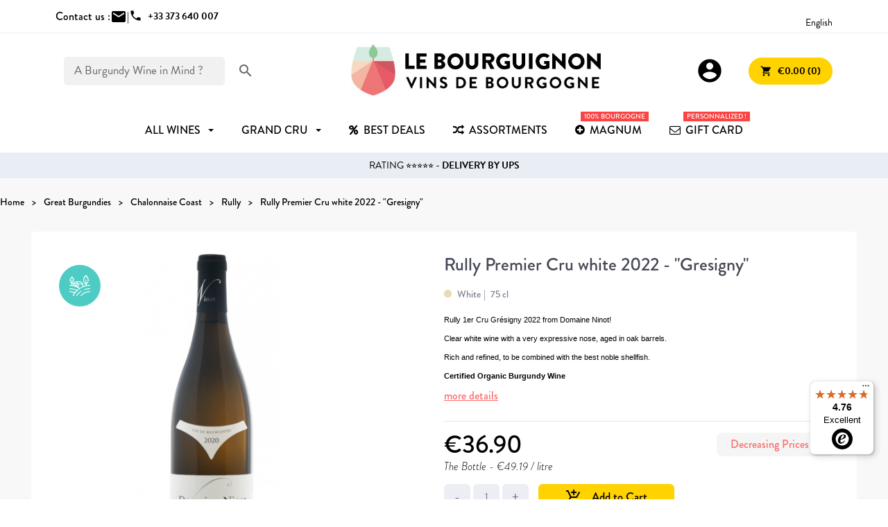

--- FILE ---
content_type: text/html; charset=utf-8
request_url: https://www.le-bourguignon.fr/en/rully/1430-rully-premier-cru-white-2022-gresigny.html
body_size: 17763
content:
<!doctype html>
<html lang="en-US">

  <head>
    
      
  <meta charset="utf-8">


  <meta http-equiv="x-ua-compatible" content="ie=edge">



    <link rel="canonical" href="https://www.le-bourguignon.fr/en/rully/1430-rully-premier-cru-white-2022-gresigny.html">

  <title>Buy Rully 1er Cru Grésigny domaine Ninot: Grand Vin blanc Bourgogne</title>
  <meta name="description" content="Buy Rully white Premier Cru Grésigny 2022 bottles from Domaine Ninot! Elegant, fruity and rich, a superb white wine from Burgundy, fast delivery">
  <meta name="keywords" content="wine,burgundy,white,holiday,fathers,gift,bottle,rully">
        <link rel="canonical" href="https://www.le-bourguignon.fr/en/rully/1430-rully-premier-cru-white-2022-gresigny.html">
  


        <link rel="alternate" href="https://www.le-bourguignon.fr/fr/rully/1430-rully-premier-cru-blanc-2022.html" hreflang="fr">
      <link rel="alternate" href="https://www.le-bourguignon.fr/en/rully/1430-rully-premier-cru-white-2022-gresigny.html" hreflang="en">
      <link rel="alternate" href="https://www.le-bourguignon.fr/es/rully/1430-rully-premier-cru-blanco-2022-gresigny.html" hreflang="es-es">
      <link rel="alternate" href="https://www.le-bourguignon.fr/de/rully/1430-rully-premier-cru-weiss-2022-gresigny.html" hreflang="de-de">
      <link rel="alternate" href="https://www.le-bourguignon.fr/nl/rully/1430-rully-premier-cru-wit-2022-gresigny.html" hreflang="nl-nl">
      <link rel="alternate" href="https://www.le-bourguignon.fr/it/rully-/1430-rully-premier-cru-bianco-2022-gresigny.html" hreflang="it-it">
  


  <meta name="viewport" content="width=device-width, initial-scale=1">



  <link rel="icon" type="image/vnd.microsoft.icon" href="https://www.le-bourguignon.fr/img/favicon.ico?1759729842">
  <link rel="shortcut icon" type="image/x-icon" href="https://www.le-bourguignon.fr/img/favicon.ico?1759729842">


<link rel="preload" href="//fonts.googleapis.com/icon?family=Material+Icons" as="style">
<link rel="preload" href="//use.typekit.net/ssz4kkt.css" as="style">
<link rel="preload" href="/themes/LeBourguignon/assets/css/fonts.css" as="style">


  



  	

  <script type="text/javascript">
        var controller = "product";
        var free_shipping = "https:\/\/www.le-bourguignon.fr\/en\/module\/toppromobar\/FreeShipping";
        var handle_promobar_cookie = "https:\/\/www.le-bourguignon.fr\/en\/module\/toppromobar\/PromoBarCookie";
        var prestashop = {"cart":{"products":[],"totals":{"total":{"type":"total","label":"Total","amount":0,"value":"\u20ac0.00"},"total_including_tax":{"type":"total","label":"Total (tax incl.)","amount":0,"value":"\u20ac0.00"},"total_excluding_tax":{"type":"total","label":"Total (tax excl.)","amount":0,"value":"\u20ac0.00"}},"subtotals":{"products":{"type":"products","label":"Subtotal","amount":0,"value":"\u20ac0.00"},"discounts":null,"shipping":{"type":"shipping","label":"Shipping","amount":0,"value":""},"tax":null},"products_count":0,"summary_string":"0 items","vouchers":{"allowed":1,"added":[]},"discounts":[],"minimalPurchase":0,"minimalPurchaseRequired":""},"currency":{"id":1,"name":"Euro","iso_code":"EUR","iso_code_num":"978","sign":"\u20ac"},"customer":{"lastname":null,"firstname":null,"email":null,"birthday":null,"newsletter":null,"newsletter_date_add":null,"optin":null,"website":null,"company":null,"siret":null,"ape":null,"is_logged":false,"gender":{"type":null,"name":null},"addresses":[]},"language":{"name":"English","iso_code":"en","locale":"en-US","language_code":"en","is_rtl":"0","date_format_lite":"Y-m-d","date_format_full":"Y-m-d H:i:s","id":2},"page":{"title":"","canonical":"https:\/\/www.le-bourguignon.fr\/en\/rully\/1430-rully-premier-cru-white-2022-gresigny.html","meta":{"title":"Buy Rully 1er Cru Gr\u00e9signy domaine Ninot: Grand Vin blanc Bourgogne","description":"Buy Rully white Premier Cru Gr\u00e9signy 2022 bottles from Domaine Ninot! Elegant, fruity and rich, a superb white wine from Burgundy, fast delivery","keywords":"wine,burgundy,white,holiday,fathers,gift,bottle,rully","robots":"index"},"page_name":"product","body_classes":{"lang-en":true,"lang-rtl":false,"country-FR":true,"currency-EUR":true,"layout-full-width":true,"page-product":true,"tax-display-enabled":true,"product-id-1430":true,"product-Rully Premier Cru white 2022 - \"Gresigny\"":true,"product-id-category-122":true,"product-id-manufacturer-81":true,"product-id-supplier-52":true,"product-available-for-order":true},"admin_notifications":[]},"shop":{"name":"Le Bourguignon","logo":"https:\/\/www.le-bourguignon.fr\/img\/logo-1759729842.jpg","stores_icon":"https:\/\/www.le-bourguignon.fr\/img\/logo_stores.png","favicon":"https:\/\/www.le-bourguignon.fr\/img\/favicon.ico"},"urls":{"base_url":"https:\/\/www.le-bourguignon.fr\/","current_url":"https:\/\/www.le-bourguignon.fr\/en\/rully\/1430-rully-premier-cru-white-2022-gresigny.html","shop_domain_url":"https:\/\/www.le-bourguignon.fr","img_ps_url":"https:\/\/www.le-bourguignon.fr\/img\/","img_cat_url":"https:\/\/www.le-bourguignon.fr\/img\/c\/","img_lang_url":"https:\/\/www.le-bourguignon.fr\/img\/l\/","img_prod_url":"https:\/\/www.le-bourguignon.fr\/img\/p\/","img_manu_url":"https:\/\/www.le-bourguignon.fr\/img\/m\/","img_sup_url":"https:\/\/www.le-bourguignon.fr\/img\/su\/","img_ship_url":"https:\/\/www.le-bourguignon.fr\/img\/s\/","img_store_url":"https:\/\/www.le-bourguignon.fr\/img\/st\/","img_col_url":"https:\/\/www.le-bourguignon.fr\/img\/co\/","img_url":"https:\/\/www.le-bourguignon.fr\/themes\/LeBourguignon\/assets\/img\/","css_url":"https:\/\/www.le-bourguignon.fr\/themes\/LeBourguignon\/assets\/css\/","js_url":"https:\/\/www.le-bourguignon.fr\/themes\/LeBourguignon\/assets\/js\/","pic_url":"https:\/\/www.le-bourguignon.fr\/upload\/","pages":{"address":"https:\/\/www.le-bourguignon.fr\/en\/address","addresses":"https:\/\/www.le-bourguignon.fr\/en\/addresses","authentication":"https:\/\/www.le-bourguignon.fr\/en\/login","cart":"https:\/\/www.le-bourguignon.fr\/en\/cart","category":"https:\/\/www.le-bourguignon.fr\/en\/index.php?controller=category","cms":"https:\/\/www.le-bourguignon.fr\/en\/index.php?controller=cms","contact":"https:\/\/www.le-bourguignon.fr\/en\/contact-us","discount":"https:\/\/www.le-bourguignon.fr\/en\/discount","guest_tracking":"https:\/\/www.le-bourguignon.fr\/en\/guest-tracking","history":"https:\/\/www.le-bourguignon.fr\/en\/order-history","identity":"https:\/\/www.le-bourguignon.fr\/en\/identity","index":"https:\/\/www.le-bourguignon.fr\/en\/","my_account":"https:\/\/www.le-bourguignon.fr\/en\/my-account","order_confirmation":"https:\/\/www.le-bourguignon.fr\/en\/confirmation-of-your-order-for-burgundy-wines","order_detail":"https:\/\/www.le-bourguignon.fr\/en\/index.php?controller=order-detail","order_follow":"https:\/\/www.le-bourguignon.fr\/en\/order-follow","order":"https:\/\/www.le-bourguignon.fr\/en\/order-buy-burgundy-wines-online","order_return":"https:\/\/www.le-bourguignon.fr\/en\/index.php?controller=order-return","order_slip":"https:\/\/www.le-bourguignon.fr\/en\/credit-slip","pagenotfound":"https:\/\/www.le-bourguignon.fr\/en\/error-the-page-on-burgundy-wines-has-not-been-found","password":"https:\/\/www.le-bourguignon.fr\/en\/password-recovery","pdf_invoice":"https:\/\/www.le-bourguignon.fr\/en\/index.php?controller=pdf-invoice","pdf_order_return":"https:\/\/www.le-bourguignon.fr\/en\/index.php?controller=pdf-order-return","pdf_order_slip":"https:\/\/www.le-bourguignon.fr\/en\/index.php?controller=pdf-order-slip","prices_drop":"https:\/\/www.le-bourguignon.fr\/en\/prices-drop","product":"https:\/\/www.le-bourguignon.fr\/en\/index.php?controller=product","search":"https:\/\/www.le-bourguignon.fr\/en\/search-for-a-burgundy-wine","sitemap":"https:\/\/www.le-bourguignon.fr\/en\/sitemap","stores":"https:\/\/www.le-bourguignon.fr\/en\/stores","supplier":"https:\/\/www.le-bourguignon.fr\/en\/burgundy-wine-producers","register":"https:\/\/www.le-bourguignon.fr\/en\/login?create_account=1","order_login":"https:\/\/www.le-bourguignon.fr\/en\/order-buy-burgundy-wines-online?login=1"},"alternative_langs":{"fr":"https:\/\/www.le-bourguignon.fr\/fr\/rully\/1430-rully-premier-cru-blanc-2022.html","en":"https:\/\/www.le-bourguignon.fr\/en\/rully\/1430-rully-premier-cru-white-2022-gresigny.html","es-es":"https:\/\/www.le-bourguignon.fr\/es\/rully\/1430-rully-premier-cru-blanco-2022-gresigny.html","de-de":"https:\/\/www.le-bourguignon.fr\/de\/rully\/1430-rully-premier-cru-weiss-2022-gresigny.html","nl-nl":"https:\/\/www.le-bourguignon.fr\/nl\/rully\/1430-rully-premier-cru-wit-2022-gresigny.html","it-it":"https:\/\/www.le-bourguignon.fr\/it\/rully-\/1430-rully-premier-cru-bianco-2022-gresigny.html"},"theme_assets":"\/themes\/LeBourguignon\/assets\/","actions":{"logout":"https:\/\/www.le-bourguignon.fr\/en\/?mylogout="},"no_picture_image":{"bySize":{"small":{"url":"https:\/\/www.le-bourguignon.fr\/img\/p\/en-default-small.jpg","width":45,"height":45},"medium":{"url":"https:\/\/www.le-bourguignon.fr\/img\/p\/en-default-medium.jpg","width":80,"height":80},"cart_default":{"url":"https:\/\/www.le-bourguignon.fr\/img\/p\/en-default-cart_default.jpg","width":80,"height":80},"small_default":{"url":"https:\/\/www.le-bourguignon.fr\/img\/p\/en-default-small_default.jpg","width":98,"height":98},"pdt_110":{"url":"https:\/\/www.le-bourguignon.fr\/img\/p\/en-default-pdt_110.jpg","width":110,"height":110},"medium_default":{"url":"https:\/\/www.le-bourguignon.fr\/img\/p\/en-default-medium_default.jpg","width":125,"height":125},"home":{"url":"https:\/\/www.le-bourguignon.fr\/img\/p\/en-default-home.jpg","width":129,"height":129},"pdt_220":{"url":"https:\/\/www.le-bourguignon.fr\/img\/p\/en-default-pdt_220.jpg","width":220,"height":220},"home_default":{"url":"https:\/\/www.le-bourguignon.fr\/img\/p\/en-default-home_default.jpg","width":308,"height":250},"large":{"url":"https:\/\/www.le-bourguignon.fr\/img\/p\/en-default-large.jpg","width":300,"height":300},"pdt_320":{"url":"https:\/\/www.le-bourguignon.fr\/img\/p\/en-default-pdt_320.jpg","width":320,"height":320},"large_default":{"url":"https:\/\/www.le-bourguignon.fr\/img\/p\/en-default-large_default.jpg","width":458,"height":458},"pdt_480":{"url":"https:\/\/www.le-bourguignon.fr\/img\/p\/en-default-pdt_480.jpg","width":480,"height":480},"thickbox":{"url":"https:\/\/www.le-bourguignon.fr\/img\/p\/en-default-thickbox.jpg","width":600,"height":600},"pdt_640":{"url":"https:\/\/www.le-bourguignon.fr\/img\/p\/en-default-pdt_640.jpg","width":640,"height":640},"thickbox_default":{"url":"https:\/\/www.le-bourguignon.fr\/img\/p\/en-default-thickbox_default.jpg","width":800,"height":800},"pdt_980":{"url":"https:\/\/www.le-bourguignon.fr\/img\/p\/en-default-pdt_980.jpg","width":980,"height":980}},"small":{"url":"https:\/\/www.le-bourguignon.fr\/img\/p\/en-default-small.jpg","width":45,"height":45},"medium":{"url":"https:\/\/www.le-bourguignon.fr\/img\/p\/en-default-home_default.jpg","width":308,"height":250},"large":{"url":"https:\/\/www.le-bourguignon.fr\/img\/p\/en-default-pdt_980.jpg","width":980,"height":980},"legend":""}},"configuration":{"display_taxes_label":true,"display_prices_tax_incl":true,"is_catalog":false,"show_prices":true,"opt_in":{"partner":false},"quantity_discount":{"type":"discount","label":"Unit discount"},"voucher_enabled":1,"return_enabled":1},"field_required":[],"breadcrumb":{"links":[{"title":"Home","url":"https:\/\/www.le-bourguignon.fr\/en\/"},{"title":"Great Burgundies","url":"https:\/\/www.le-bourguignon.fr\/en\/9-great-burgundies"},{"title":"Chalonnaise Coast","url":"https:\/\/www.le-bourguignon.fr\/en\/43-chalonnaise-coast"},{"title":"Rully","url":"https:\/\/www.le-bourguignon.fr\/en\/122-rully"},{"title":"Rully Premier Cru white 2022 - \"Gresigny\"","url":"https:\/\/www.le-bourguignon.fr\/en\/rully\/1430-rully-premier-cru-white-2022-gresigny.html"}],"count":5},"link":{"protocol_link":"https:\/\/","protocol_content":"https:\/\/"},"time":1769128206,"static_token":"028cbea3df32858e94c4260a03570cd1","token":"57bde51e870bac45afbbd847d242482f","debug":false};
        var psemailsubscription_subscription = "https:\/\/www.le-bourguignon.fr\/en\/module\/ps_emailsubscription\/subscription";
        var psr_icon_color = "#F19D76";
        var trustedshopseasyintegration_css = "https:\/\/www.le-bourguignon.fr\/modules\/trustedshopseasyintegration\/views\/css\/front\/front.2.0.3.css";
        var addToCartConfirmation = 'Product successfully added to cart. <a href="https://www.le-bourguignon.fr/en/cart?action=show">Order now !</a>';
    var addGiftMessage = 'Personalised message successfully added to your Order';
    var siteUrl = 'https://www.le-bourguignon.fr/';
    var cartUrl = 'https://www.le-bourguignon.fr/en/cart';
    var currentLanguage = document.documentElement.lang.split('-')[0];
  </script>

		<link rel="stylesheet" href="https://www.le-bourguignon.fr/themes/LeBourguignon/assets/cache/theme-f5df1d236.css" media="all">
	
	


        <link rel="preload" href="/modules/creativeelements/views/lib/ceicons/fonts/ceicons.woff2?8goggd" as="font" type="font/woff2" crossorigin>
            <!-- Begin eTrusted bootstrap tag -->
    <script src="https://integrations.etrusted.com/applications/widget.js/v2" defer async></script>
    <!-- End eTrusted bootstrap tag -->



  <style>/*.ets_mm_megamenu .mm_menus_li h4,
.ets_mm_megamenu .mm_menus_li h5,
.ets_mm_megamenu .mm_menus_li h6,
.ets_mm_megamenu .mm_menus_li h1,
.ets_mm_megamenu .mm_menus_li h2,
.ets_mm_megamenu .mm_menus_li h3,
.ets_mm_megamenu .mm_menus_li h4 *:not(i),
.ets_mm_megamenu .mm_menus_li h5 *:not(i),
.ets_mm_megamenu .mm_menus_li h6 *:not(i),
.ets_mm_megamenu .mm_menus_li h1 *:not(i),
.ets_mm_megamenu .mm_menus_li h2 *:not(i),
.ets_mm_megamenu .mm_menus_li h3 *:not(i),
.ets_mm_megamenu .mm_menus_li > a{
    font-family: inherit;
}
.ets_mm_megamenu *:not(.fa):not(i){
    font-family: inherit;
}

.ets_mm_block *{
    font-size: 14px;
}*/

@media (min-width: 768px){
/*layout 1*/
    .ets_mm_megamenu.layout_layout1{
        background: #ffffff;
    }
    .ets_mm_megamenu.layout_layout1:not(.ybc_vertical_menu) .mm_menus_ul{
         background: #ffffff;
    }
    .layout_layout1 .ybc-menu-vertical-button .ybc-menu-button-toggle_icon_default .icon-bar{
        background-color: #000000
    }

    .layout_layout1:not(.ybc_vertical_menu) .mm_menus_li > a:before,
    .layout_layout1.ybc_vertical_menu:hover .ybc-menu-vertical-button:before,
    .layout_layout1:hover .ybc-menu-vertical-button .ybc-menu-button-toggle_icon_default .icon-bar,
    .ybc-menu-vertical-button.layout_layout1:hover{background-color: #000000;}
    
    .layout_layout1:not(.ybc_vertical_menu) .mm_menus_li:hover > a,
    .layout_layout1:not(.ybc_vertical_menu) .mm_menus_li.menu_hover > a,
    .ets_mm_megamenu.layout_layout1.ybc_vertical_menu:hover,
    #header .layout_layout1:not(.ybc_vertical_menu) .mm_menus_li:hover > a,
    #header .layout_layout1:not(.ybc_vertical_menu) .mm_menus_li.menu_hover > a,
    .ets_mm_megamenu.layout_layout1.ybc_vertical_menu:hover{
        background: #F1F8FE;
    }
    
    .layout_layout1.ets_mm_megamenu .mm_columns_ul,
    .layout_layout1.ybc_vertical_menu .mm_menus_ul{
        background-color: #F1F8FE;
    }
    
/*end layout 1*/

@media (max-width: 767px){
    .ybc-menu-vertical-button,
    .transition_floating .close_menu, 
    .transition_full .close_menu{
        background-color: #000000;
        color: #ffffff;
    }
    .transition_floating .close_menu *, 
    .transition_full .close_menu *,
    .ybc-menu-vertical-button .icon-bar{
        color: #ffffff;
    }

    .close_menu .icon-bar,
    .ybc-menu-vertical-button .icon-bar {
      background-color: #ffffff;
    }
    .mm_menus_back_icon{
        border-color: #ffffff;
    }
    
    .layout_layout1 .mm_menus_li:hover > a, 
    .layout_layout1 .mm_menus_li.menu_hover > a,
    #header .layout_layout1 .mm_menus_li.menu_hover > a,
    #header .layout_layout1 .mm_menus_li:hover > a{
        color: #000000;
    }
    .layout_layout1 .mm_has_sub.mm_menus_li:hover .arrow::before{
        /*border-color: #000000;*/
    }
    
    
    .layout_layout1 .mm_menus_li:hover > a,
    .layout_layout1 .mm_menus_li.menu_hover > a,
    #header .layout_layout1 .mm_menus_li.menu_hover > a,
    #header .layout_layout1 .mm_menus_li:hover > a{
        background-color: #F1F8FE;
    }
    .layout_layout1 li:hover > a,
    .layout_layout1 li > a:hover,
    #header .layout_layout1 li:hover > a,
    #header .layout_layout1 .mm_columns_ul .mm_block_type_product .product-title > a:hover,
    #header .layout_layout1 li > a:hover{
        color: #F1F8FE;
    }
}

















</style>
<script async src="https://www.googletagmanager.com/gtag/js?id=G-G2LWN2R905"></script>
<script>
  window.dataLayer = window.dataLayer || [];
  function gtag(){dataLayer.push(arguments);}
  gtag('js', new Date());
  gtag(
    'config',
    'G-G2LWN2R905',
    {
      'debug_mode':false
      , 'anonymize_ip': true                }
  );
</script>

 <script src="https://cdn.brevo.com/js/sdk-loader.js" async></script>
<script>
    window.Brevo = window.Brevo || [];
    Brevo.push([
        "init",
        {
            client_key: "vtrejvaqp2g87o7d0kzff9o3",
            email_id: "",
        },
    ]);
</script>






    
    <meta property="og:type" content="product">
    <meta property="og:url" content="https://www.le-bourguignon.fr/en/rully/1430-rully-premier-cru-white-2022-gresigny.html">
    <meta property="og:title" content="Buy Rully 1er Cru Grésigny domaine Ninot: Grand Vin blanc Bourgogne">
    <meta property="og:site_name" content="Le Bourguignon">
    <meta property="og:description" content="Buy Rully white Premier Cru Grésigny 2022 bottles from Domaine Ninot! Elegant, fruity and rich, a superb white wine from Burgundy, fast delivery">
    <meta property="og:image" content="https://www.le-bourguignon.fr/3052-pdt_980/rully-premier-cru-white-2022-gresigny.jpg">
    <meta property="product:pretax_price:amount" content="30.75">
    <meta property="product:pretax_price:currency" content="EUR">
    <meta property="product:price:amount" content="36.9">
    <meta property="product:price:currency" content="EUR">
            <meta property="product:weight:value" content="1.600000">
        <meta property="product:weight:units" content="kg">
    
  </head>

  <body id="product" class="lang-en country-fr currency-eur layout-full-width page-product tax-display-enabled product-id-1430 product-rully-premier-cru-white-2022-gresigny- product-id-category-122 product-id-manufacturer-81 product-id-supplier-52 product-available-for-order ce-kit-1 elementor-page elementor-page-1430030201">
    

    
      
    

    <header id="header">
      
        	

    <div class="topbar">
        <div class="container">
        	<div class="contact-top">
        		<div>Contact us :</div>
            	<div class="contact-us d-flex">
                    <a href="https://www.le-bourguignon.fr/en/contact-us"><span class="material-icons">mail</span></a> | 
                                    </div>
                <div class="phone-us d-flex">
                                        <a href="tel:+33373640007"><span class="material-icons">phone</span><span class="msg font-bold">+33 373 640 007</span></a>
                </div>
        	</div>
        	
            
 		<div class="international">
                <div class="avis-clients">
                                    <!-- Begin eTrusted widget tag -->
                    <etrusted-widget data-etrusted-widget-id="wdg-661ff3a5-ed1e-4197-8955-5514f2551346"></etrusted-widget>
                    <!-- End eTrusted widget tag -->                 
                                </div>
            
                <div class="language-selector">
  <span>English</span>
  <ul>
          <li >
        <a href="https://www.le-bourguignon.fr/fr/rully/1430-rully-premier-cru-blanc-2022.html">Français</a>
      </li>
          <li  class="current" >
        <a href="https://www.le-bourguignon.fr/en/rully/1430-rully-premier-cru-white-2022-gresigny.html">English</a>
      </li>
          <li >
        <a href="https://www.le-bourguignon.fr/es/rully/1430-rully-premier-cru-blanco-2022-gresigny.html">Spanish</a>
      </li>
          <li >
        <a href="https://www.le-bourguignon.fr/de/rully/1430-rully-premier-cru-weiss-2022-gresigny.html">Deutsch</a>
      </li>
          <li >
        <a href="https://www.le-bourguignon.fr/nl/rully/1430-rully-premier-cru-wit-2022-gresigny.html">Nederlands</a>
      </li>
          <li >
        <a href="https://www.le-bourguignon.fr/it/rully-/1430-rully-premier-cru-bianco-2022-gresigny.html">Italiano</a>
      </li>
      </ul>
</div>

            </div>
        </div>
    </div>
    

<div class="container">
    
        <div id="search_widget" data-search-controller-url="//www.le-bourguignon.fr/en/search-for-a-burgundy-wine">
    <form method="get" action="//www.le-bourguignon.fr/en/search-for-a-burgundy-wine">
        <input type="hidden" name="controller" value="search">
        <div class="fake-input">
            <input type="text" name="s" value="" placeholder='A Burgundy Wine in Mind ?'>
            <button type="submit">
                <i class="material-icons">search</i>
            </button>
        </div>
    </form>
</div>

    

    <div class="ybc-menu-toggle ybc-menu-btn closed">
        <span class="ybc-menu-button-toggle_icon">
            <i class="icon-bar"></i>
            <i class="icon-bar"></i>
            <i class="icon-bar"></i>
        </span>
        Menu
    </div>

    
        <a class="logo" href="https://www.le-bourguignon.fr/" title="Vins de Bourgogne">
            <img loading="lazy" src="https://www.le-bourguignon.fr/img/logo-1759729842.jpg" alt="Achat Vin Bourgogne">
        </a>
    

    
        <div class="header-nav">
            <div class="user-info">
    <a class="login" href="https://www.le-bourguignon.fr/en/my-account" rel="nofollow" title="Log in to your customer account">
        <span class="material-icons">account_circle</span>
    </a>
</div><div id="blockcart-wrapper">
  <div class="blockcart cart-preview" data-refresh-url="https://www.le-bourguignon.fr/module/ps_shoppingcart/ajax">
    <div class="header">
      <a rel="nofollow" href="//www.le-bourguignon.fr/en/cart?action=show" class="button button-yellow">
        <i class="material-icons">shopping_cart</i> <span>€0.00 (0)</span>
      </a>
    </div>
        </div>
</div>
        </div>
    
</div>


    <div class="header-top">
        
    </div>

        <div class="ets_mm_megamenu
        layout_layout1         show_icon_in_mobile                transition_slide        transition_floating                sticky_disabled                ets-dir-ltr        hook-default        single_layout         disable_sticky_mobile         "
        data-bggray="bg_gray"
        >
        <div class="ets_mm_megamenu_content">
            <div class="container">
                <div class="ets_mm_megamenu_content_content">
                                            <ul class="mm_menus_ul  ">
        <li class="close_menu">
            <div class="pull-left">
                <span class="mm_menus_back">
                    <i class="icon-bar"></i>
                    <i class="icon-bar"></i>
                    <i class="icon-bar"></i>
                </span>
                Menu
            </div>
            <div class="pull-right">
                <span class="mm_menus_back_icon"></span>
                Back
            </div>
        </li>
                    <li class="mm_menus_li mm_sub_align_left mm_has_sub"
                >
                <a                         href="/en/9-great-burgundies"
                        style="font-size:16px;">
                    <span class="mm_menu_content_title">
                                                All wines
                        <span class="mm_arrow"></span>                                            </span>
                </a>
                                                    <span class="arrow closed"></span>                                            <ul class="mm_columns_ul"
                            style=" width:100%; font-size:14px;">
                                                            <li class="mm_columns_li column_size_1  mm_has_sub">
                                                                            <ul class="mm_blocks_ul">
                                                                                            <li data-id-block="16" class="mm_blocks_li">
                                                        
    <div class="ets_mm_block mm_block_type_html mm_hide_title">
                <div class="ets_mm_block_content">        
                            &nbsp;
                    </div>
    </div>
    <div class="clearfix"></div>

                                                </li>
                                                                                    </ul>
                                                                    </li>
                                                            <li class="mm_columns_li column_size_2  mm_has_sub">
                                                                            <ul class="mm_blocks_ul">
                                                                                            <li data-id-block="2" class="mm_blocks_li">
                                                        
    <div class="ets_mm_block mm_block_type_html mm_hide_title">
                <div class="ets_mm_block_content">        
                            <a href="/en/12-promotion-vin-bourgogne" class="menu-button">Best Deals</a>

<ul>
<li><a href="/en/12-promotion-vin-bourgogne">Wines on Sale</a></li>
<li><a href="/en/135-incontournables">Must Wines</a></li>
<li><a href="/en/meilleures-ventes-vins-bourgogne">Best Sales</a></li>
<li><a href="/en/102-vin-bourgogne-coup-de-coeur">Not to be missed</a></li>
</ul>
                    </div>
    </div>
    <div class="clearfix"></div>

                                                </li>
                                                                                            <li data-id-block="3" class="mm_blocks_li">
                                                        
    <div class="ets_mm_block mm_block_type_html ">
        <p><a href="https://www.le-bourguignon.fr/en/126-collections"  style="font-size:16px">Collections</a></p>        <div class="ets_mm_block_content">        
                            <ul>
<li><a href="/en/28-grand-cru-bourgogne">Grands Crus</a></li>
<li><a href="/en/38-assortiments-vins-bourgogne">Assortments</a></li>
<li><a href="/en/21-vins-millesimes-anciens">Old Vintages</a></li>
<li><a href="/en/8-cremant-pas-cher">Sparkling</a></li>
<li><a href="/en/133-magnum">Magnum Bourgogne</a></li>
<li><a href="/en/104-burgundy-half-bottles">Half Bottles</a></li>
</ul>
                    </div>
    </div>
    <div class="clearfix"></div>

                                                </li>
                                                                                    </ul>
                                                                    </li>
                                                            <li class="mm_columns_li column_size_2  mm_has_sub">
                                                                            <ul class="mm_blocks_ul">
                                                                                            <li data-id-block="5" class="mm_blocks_li">
                                                        
    <div class="ets_mm_block mm_block_type_html ">
        <p>Price</p>        <div class="ets_mm_block_content">        
                            <ul class="underlines">
<li><a href="/en/19-vin-de-bourgogne-pas-cher
">- 10 €</a></li>
<li><a href="/en/9-grands-bourgognes?price=10-20">10 to 20 €</a></li>
<li><a href="/en/9-grands-bourgognes?price=20-50">20 to 50 €</a></li>
<li><a href="/en/9-grands-bourgognes?price=50-1000">+ 50 €</a></li>
</ul>
                    </div>
    </div>
    <div class="clearfix"></div>

                                                </li>
                                                                                            <li data-id-block="6" class="mm_blocks_li">
                                                        
    <div class="ets_mm_block mm_block_type_html ">
        <p>Colours</p>        <div class="ets_mm_block_content">        
                            <ul>
<li><a href="/en/10-vins-rouges-prestige" class="menu-color">Red <span class="red"></a></li>
<li><a href="/en/11-vins-blancs-prestige" class="menu-color">White<span class="white"></a></li>
<li><a href="/en/7-vin-rose-bourgogne" class="menu-color">Rosé <span class="pink"></a></li>
<li><a href="/en/8-cremant-pas-cher" class="menu-color">Bubbles<span class="bubbles"></span></a></li>
</ul>
                    </div>
    </div>
    <div class="clearfix"></div>

                                                </li>
                                                                                            <li data-id-block="64" class="mm_blocks_li">
                                                        
    <div class="ets_mm_block mm_block_type_html ">
        <p><a href="https://www.le-bourguignon.fr/fr/34-bourgogne-aligote"  style="font-size:16px">Aligoté</a></p>        <div class="ets_mm_block_content">        
                            <ul>
</ul>
                    </div>
    </div>
    <div class="clearfix"></div>

                                                </li>
                                                                                    </ul>
                                                                    </li>
                                                            <li class="mm_columns_li column_size_2  mm_has_sub">
                                                                            <ul class="mm_blocks_ul">
                                                                                            <li data-id-block="7" class="mm_blocks_li">
                                                        
    <div class="ets_mm_block mm_block_type_html ">
        <p><a href="https://www.le-bourguignon.fr/en/burgundy-wine-appellations"  style="font-size:16px">Appellations</a></p>        <div class="ets_mm_block_content">        
                            <ul>
<li><a href="/en/120-pouilly-fuisse">Pouilly Fuissé</a></li>
<li><a href="/en/29-vins-chablis-premiers-grands-crus">Chablis</a></li>
<li><a href="/en/51-montagny-vin">Montagny</a></li>
<li><a href="/en/122-rully">Rully</a></li>
<li><a href="/en/30-meursault-pas-cher">Meursault</a></li>
<li><a href="/en/14-vins-pommard">Pommard</a></li>
<li><a href="/en/49-gevrey-chambertin">Gevrey-Chambertin</a></li>
<li><a href="/en/39-aloxe-corton">Aloxe Corton</a></li>
<li><a href="/en/24-santenay-vins">Santenay</a></li>
<li><a href="/en/140-nuits-saint-georges">Nuits Saint Georges</a></li>
<li><a href="/en/15-vins-mercurey">Mercurey</a></li>
<li><a href="/en/66-givry">Givry...</a></li>
</ul>
                    </div>
    </div>
    <div class="clearfix"></div>

                                                </li>
                                                                                    </ul>
                                                                    </li>
                                                            <li class="mm_columns_li column_size_2  mm_has_sub">
                                                                            <ul class="mm_blocks_ul">
                                                                                            <li data-id-block="11" class="mm_blocks_li">
                                                        
    <div class="ets_mm_block mm_block_type_html ">
        <p><a href="https://www.le-bourguignon.fr/fr/content/41-regions-viticoles-de-bourgogne"  style="font-size:16px">Regions</a></p>        <div class="ets_mm_block_content">        
                            <ul>
<li><a href="/en/29-vins-chablis-premiers-grands-crus">Chablis</a></li>
<li><a href="/en/74-macon">Macon</a></li>
<li><a href="/en/43-cote-chalonnaise-prestige">Côte Chalonnaise</a></li>
<li><a href="/en/44-cote-de-beaune">Côte de Beaune</a></li>
<li><a href="/en/45-cote-nuits">Côte de Nuits</a></li>
</ul>
                    </div>
    </div>
    <div class="clearfix"></div>

                                                </li>
                                                                                            <li data-id-block="10" class="mm_blocks_li">
                                                        
    <div class="ets_mm_block mm_block_type_html ">
        <p><a href="https://www.le-bourguignon.fr/en/38-burgundy-wine-assortments"  style="font-size:16px">Assortments</a></p>        <div class="ets_mm_block_content">        
                            <ul>
<li><a href="/en/assortments-wines-burgundy/69-journey-to-burgundy.html">Journey to Burgundy</a></li>
<li><a href="/en/assortments-wines-burgundy/73-white-burgundy-wines-assortment.html">White Bourgognes</a></li>
<li><a href="/en/assortments-wines-burgundy/915-great-burgundy-red-wines.html">Red Bourgognes</a></li>
<li><a href="/en/assortments-wines-burgundy/427-box-wine-burgundy.html">Wood Box</a></li>
</ul>
                    </div>
    </div>
    <div class="clearfix"></div>

                                                </li>
                                                                                    </ul>
                                                                    </li>
                                                            <li class="mm_columns_li column_size_2  mm_has_sub">
                                                                            <ul class="mm_blocks_ul">
                                                                                            <li data-id-block="9" class="mm_blocks_li">
                                                        
    <div class="ets_mm_block mm_block_type_html ">
        <p><a href="https://www.le-bourguignon.fr/en/burgundy-wine-producers"  style="font-size:16px">Wine Makers</a></p>        <div class="ets_mm_block_content">        
                            <ul>
<li><a href="/en/producteurs-vins-bourgogne/19-domaine-maratray-dubreuil">Maratray Dubreuil</a></li>
<li><a href="/en/producteurs-vins-bourgogne/21-domaine-magnien">Stéphane Magnien</a></li>
<li><a href="/en/producteurs-vins-bourgogne/38-domaine-mazilly">Domaine Mazilly</a></li>
<li><a href="/en/producteurs-vins-bourgogne/18-domaine-joannet-cote-de-nuits">Domaine Joannet</a></li>
<li><a href="#">Thierry Garrey</a></li>
<li><a href="/en/producteurs-vins-bourgogne/12-domaine-berthenet-montagny">Domaine Berthenet</a></li>
<li><a href="#">Domaine Venot</a></li>
<li><a href="/en/producteurs-vins-bourgogne/4-domaine-germain-pere-fils">Domaine Germain</a></li>
<li><a href="#">Bernard Millot</a></li>
<li><a href="/en/producteurs-vins-bourgogne/7-domaine-louis-lequin-santenay">Louis Lequin</a></li>
</ul>
                    </div>
    </div>
    <div class="clearfix"></div>

                                                </li>
                                                                                    </ul>
                                                                    </li>
                                                            <li class="mm_columns_li column_size_1  mm_has_sub">
                                                                            <ul class="mm_blocks_ul">
                                                                                            <li data-id-block="17" class="mm_blocks_li">
                                                        
    <div class="ets_mm_block mm_block_type_html mm_hide_title">
                <div class="ets_mm_block_content">        
                            &nbsp;
                    </div>
    </div>
    <div class="clearfix"></div>

                                                </li>
                                                                                    </ul>
                                                                    </li>
                                                            <li class="mm_columns_li column_size_1 mm_breaker mm_has_sub">
                                                                            <ul class="mm_blocks_ul">
                                                                                            <li data-id-block="48" class="mm_blocks_li">
                                                        
    <div class="ets_mm_block mm_block_type_html mm_hide_title">
                <div class="ets_mm_block_content">        
                            &nbsp;
                    </div>
    </div>
    <div class="clearfix"></div>

                                                </li>
                                                                                    </ul>
                                                                    </li>
                                                            <li class="mm_columns_li column_size_2  mm_has_sub">
                                                                            <ul class="mm_blocks_ul">
                                                                                            <li data-id-block="19" class="mm_blocks_li">
                                                        
    <div class="ets_mm_block mm_block_type_html mm_hide_title">
                <div class="ets_mm_block_content">        
                            <a href="/en/126-collections" class="menu-all">+ All Collections</a>
                    </div>
    </div>
    <div class="clearfix"></div>

                                                </li>
                                                                                    </ul>
                                                                    </li>
                                                            <li class="mm_columns_li column_size_2  mm_has_sub">
                                                                            <ul class="mm_blocks_ul">
                                                                                            <li data-id-block="63" class="mm_blocks_li">
                                                        
    <div class="ets_mm_block mm_block_type_html mm_hide_title">
                <div class="ets_mm_block_content">        
                            <a href="/en/the-new-burgundy-wines-online-shopping" class="menu-all">+ New Wines</a>
                    </div>
    </div>
    <div class="clearfix"></div>

                                                </li>
                                                                                    </ul>
                                                                    </li>
                                                            <li class="mm_columns_li column_size_2  mm_has_sub">
                                                                            <ul class="mm_blocks_ul">
                                                                                            <li data-id-block="61" class="mm_blocks_li">
                                                        
    <div class="ets_mm_block mm_block_type_html mm_hide_title">
                <div class="ets_mm_block_content">        
                            <a href="/en/burgundy-wine-appellations" class="menu-all">+ Appellations</a>
                    </div>
    </div>
    <div class="clearfix"></div>

                                                </li>
                                                                                    </ul>
                                                                    </li>
                                                            <li class="mm_columns_li column_size_2  mm_has_sub">
                                                                            <ul class="mm_blocks_ul">
                                                                                            <li data-id-block="21" class="mm_blocks_li">
                                                        
    <div class="ets_mm_block mm_block_type_html mm_hide_title">
                <div class="ets_mm_block_content">        
                            <a href="/en/38-assortments-wines-burgundy" class="menu-all">+ Assortments</a>
                    </div>
    </div>
    <div class="clearfix"></div>

                                                </li>
                                                                                    </ul>
                                                                    </li>
                                                            <li class="mm_columns_li column_size_2  mm_has_sub">
                                                                            <ul class="mm_blocks_ul">
                                                                                            <li data-id-block="20" class="mm_blocks_li">
                                                        
    <div class="ets_mm_block mm_block_type_html mm_hide_title">
                <div class="ets_mm_block_content">        
                            <a href="/en/burgundy-wine-producers" class="menu-all">+ All Wine Makers</a>
                    </div>
    </div>
    <div class="clearfix"></div>

                                                </li>
                                                                                    </ul>
                                                                    </li>
                                                            <li class="mm_columns_li column_size_1  mm_has_sub">
                                                                            <ul class="mm_blocks_ul">
                                                                                            <li data-id-block="12" class="mm_blocks_li">
                                                        
    <div class="ets_mm_block mm_block_type_html mm_hide_title">
                <div class="ets_mm_block_content">        
                            &nbsp;
                    </div>
    </div>
    <div class="clearfix"></div>

                                                </li>
                                                                                    </ul>
                                                                    </li>
                                                            <li class="mm_columns_li column_size_12  mm_has_sub">
                                                                            <ul class="mm_blocks_ul">
                                                                                            <li data-id-block="14" class="mm_blocks_li">
                                                        
    <div class="ets_mm_block mm_block_type_html mm_hide_title">
                <div class="ets_mm_block_content">        
                            <a href="/en/9-great-burgundies" class="menu-button"><span class="material-icons">apps</span> See All Bourgogne Wines</a>
                    </div>
    </div>
    <div class="clearfix"></div>

                                                </li>
                                                                                    </ul>
                                                                    </li>
                                                    </ul>
                                                </li>
                    <li class="mm_menus_li mm_sub_align_left mm_has_sub"
                >
                <a                         href="/en/28-grand-cru-burgundy"
                        style="font-size:16px;">
                    <span class="mm_menu_content_title">
                                                GRAND CRU
                        <span class="mm_arrow"></span>                                            </span>
                </a>
                                                    <span class="arrow closed"></span>                                            <ul class="mm_columns_ul"
                            style=" width:100%; font-size:14px;">
                                                            <li class="mm_columns_li column_size_1  mm_has_sub">
                                                                            <ul class="mm_blocks_ul">
                                                                                            <li data-id-block="34" class="mm_blocks_li">
                                                        
    <div class="ets_mm_block mm_block_type_html mm_hide_title">
                <div class="ets_mm_block_content">        
                            &nbsp;
                    </div>
    </div>
    <div class="clearfix"></div>

                                                </li>
                                                                                    </ul>
                                                                    </li>
                                                            <li class="mm_columns_li column_size_3  mm_has_sub">
                                                                            <ul class="mm_blocks_ul">
                                                                                            <li data-id-block="31" class="mm_blocks_li">
                                                        
    <div class="ets_mm_block mm_block_type_html ">
        <p><a href="/fr/28-grand-cru-bourgogne?couleur=blanc"  style="font-size:16px">White Grands Crus</a></p>        <div class="ets_mm_block_content">        
                            <ul>
<li><a href="/en/105-chablis-grand-cru">Chablis Grand Cru</a></li>
<li><a href="/en/48-corton-charlemagne">Corton Charlemagne</a></li>
<li><a href="/en/47-batard-montrachet">Bâtard Montrachet</a></li>
<li><a href="/en/91-criots-batard-montrachet-grand-cru">Criots Bâtard Montrachet</a></li>
<li><a href="/en/108-bienvenues-batard-montrachet">Bienvenues Bâtard Montrachet</a></li>
<li><a href="/en/115-chevalier-montrachet">Chevalier Montrachet</a></li>
</ul>
                    </div>
    </div>
    <div class="clearfix"></div>

                                                </li>
                                                                                    </ul>
                                                                    </li>
                                                            <li class="mm_columns_li column_size_3  mm_has_sub">
                                                                            <ul class="mm_blocks_ul">
                                                                                            <li data-id-block="43" class="mm_blocks_li">
                                                        
    <div class="ets_mm_block mm_block_type_html ">
        <p><a href="https://www.le-bourguignon.fr/fr/28-grand-cru-bourgogne?couleur=rouge"  style="font-size:16px">Red Grands Crus</a></p>        <div class="ets_mm_block_content">        
                            <ul>
<li><a href="/en/54-corton">Corton Grand Cru</a></li>
<li><a href="/en/53-clos-de-vougeot">Clos de Vougeot</a></li>
<li><a href="/en/67-charmes-chambertin">Charmes Chambertin</a></li>
<li><a href="/en/109-mazis-chambertin">Mazis Chambertin</a></li>
<li><a href="/en/68-clos-des-lambrays">Clos des Lambrays</a></li>
<li><a href="/en/grand-cru-bourgogne/647-clos-de-tart-1997.html">Clos de Tart</a></li>
<li><a href="/en/106-clos-saint-denis">Clos Saint Denis</a></li>
<li><a href="/en/grand-cru-bourgogne/953-clos-de-la-roche-grand-cru-2018.html">Clos de la Roche</a></li>
<li><a href="/en/grand-cru-burgundy/1106-chambertin-clos-de-beze-grand-cru-2008.html">Chambertin Clos de Beze</a></li>
<li><a href="/en/144-latricieres-chambertin-grand-cru">Latricieres Chambertin</a></li>
<li><a href="/en/150-chapelle-chambertin">Chapelle Chambertin</a></li>
<li><a href="/en/107-chambertin">Chambertin Grand Cru</a></li>
</ul>
                    </div>
    </div>
    <div class="clearfix"></div>

                                                </li>
                                                                                            <li data-id-block="59" class="mm_blocks_li">
                                                        
    <div class="ets_mm_block mm_block_type_html mm_hide_title">
                <div class="ets_mm_block_content">        
                            &nbsp;
                    </div>
    </div>
    <div class="clearfix"></div>

                                                </li>
                                                                                    </ul>
                                                                    </li>
                                                            <li class="mm_columns_li column_size_2  mm_has_sub">
                                                                            <ul class="mm_blocks_ul">
                                                                                            <li data-id-block="26" class="mm_blocks_li">
                                                        
    <div class="ets_mm_block mm_block_type_html ">
        <p>price</p>        <div class="ets_mm_block_content">        
                            <ul>
<li><a href="/en/28-grand-cru-burgundy?price=54-100">- 100 €</a></li>
<li><a href="/en/28-grand-cru-burgundy?price=100-200">100 to 200 €</a></li>
<li><a href="/en/28-grand-cru-burgundy?price=200-300">200 to 300 €</a></li>
<li><a href="/en/28-grand-cru-burgundy?price=300-1000">+ 300 €</a></li>
</ul>
                    </div>
    </div>
    <div class="clearfix"></div>

                                                </li>
                                                                                            <li data-id-block="27" class="mm_blocks_li">
                                                        
    <div class="ets_mm_block mm_block_type_html ">
        <p>Colours</p>        <div class="ets_mm_block_content">        
                            <ul>
<li><a href="/en/28-grand-cru-burgundy?colour=red" class="menu-color">Red <span class="red"></a></li>
<li><a href="/en/28-grand-cru-burgundy?colour=white" class="menu-color">White<span class="white"></a></li>
                    </div>
    </div>
    <div class="clearfix"></div>

                                                </li>
                                                                                    </ul>
                                                                    </li>
                                                            <li class="mm_columns_li column_size_3  mm_has_sub">
                                                                            <ul class="mm_blocks_ul">
                                                                                            <li data-id-block="30" class="mm_blocks_li">
                                                        
    <div class="ets_mm_block mm_block_type_html ">
        <p>Regions</p>        <div class="ets_mm_block_content">        
                            <ul>
<li><a href="/en/29-vins-chablis-premiers-grands-crus?niveau-appellation=grand-cru">Chablis Grand Cru</a></li>
<li><a href="/en/44-cote-de-beaune?niveau-appellation=grand-cru">Côte de Beaune</a></li>
<li><a href="/en/45-cote-nuits?niveau-appellation=grand-cru">Côte de Nuits</a></li>
</ul>
                    </div>
    </div>
    <div class="clearfix"></div>

                                                </li>
                                                                                    </ul>
                                                                    </li>
                                                            <li class="mm_columns_li column_size_1  mm_has_sub">
                                                                            <ul class="mm_blocks_ul">
                                                                                            <li data-id-block="55" class="mm_blocks_li">
                                                        
    <div class="ets_mm_block mm_block_type_html mm_hide_title">
                <div class="ets_mm_block_content">        
                            &nbsp;
                    </div>
    </div>
    <div class="clearfix"></div>

                                                </li>
                                                                                    </ul>
                                                                    </li>
                                                            <li class="mm_columns_li column_size_12  mm_has_sub">
                                                                            <ul class="mm_blocks_ul">
                                                                                            <li data-id-block="49" class="mm_blocks_li">
                                                        
    <div class="ets_mm_block mm_block_type_html mm_hide_title">
                <div class="ets_mm_block_content">        
                            <a href="/en/28-grand-cru-burgundy" class="menu-button"><span class="material-icons">apps</span> See all Bourgogne Grand Cru</a>
                    </div>
    </div>
    <div class="clearfix"></div>

                                                </li>
                                                                                    </ul>
                                                                    </li>
                                                    </ul>
                                                </li>
                    <li class="mm_menus_li mm_sub_align_full"
                >
                <a                         href="https://www.le-bourguignon.fr/en/12-burgundy-wine-promotion"
                        style="font-size:16px;">
                    <span class="mm_menu_content_title">
                                                    <i class="fa fa-percent"></i>
                                                Best Deals
                                                                    </span>
                </a>
                                                                                                    </li>
                    <li class="mm_menus_li mm_sub_align_full"
                >
                <a                         href="https://www.le-bourguignon.fr/en/38-burgundy-wine-assortments"
                        style="font-size:16px;">
                    <span class="mm_menu_content_title">
                                                    <i class="fa fa-random"></i>
                                                ASSORTMENTS
                                                                    </span>
                </a>
                                                                                                    </li>
                    <li class="mm_menus_li mm_sub_align_full"
                >
                <a                         href="https://www.le-bourguignon.fr/en/133-magnum-bourgogne"
                        style="font-size:16px;">
                    <span class="mm_menu_content_title">
                                                    <i class="fa fa-plus-circle"></i>
                                                MAGNUM
                                                <span class="mm_bubble_text"style="background: #FC4444; color: #ffffff;">100% BOURGOGNE</span>                    </span>
                </a>
                                                                                                    </li>
                    <li class="mm_menus_li mm_sub_align_full"
                >
                <a                         href="https://www.le-bourguignon.fr/en/personalised-burgundy-wine-gift-vouchers"
                        style="font-size:16px;">
                    <span class="mm_menu_content_title">
                                                    <i class="fa fa-envelope-o"></i>
                                                Gift Card
                                                <span class="mm_bubble_text"style="background: #FC4444; color: #ffffff;">PERSONNALIZED !</span>                    </span>
                </a>
                                                                                                    </li>
            </ul>
    

                </div>
            </div>
        </div>
    </div>




<div class="subbar">
    RATING ⭐⭐⭐⭐⭐ - <strong>DELIVERY BY UPS</strong>
</div>
      
    </header>

    
      


    

    <div id="wrapper">
      

      
            <div class="breadcrumb-container">
        <div class="container">
            <nav class="breadcrumb" data-depth="5">
                <ol itemscope itemtype="http://schema.org/BreadcrumbList">
                                            
                            <li itemprop="itemListElement" itemscope itemtype="http://schema.org/ListItem">
                                <a itemprop="item" href="https://www.le-bourguignon.fr/en/">
                                    <span itemprop="name">Home</span>
                                </a>
                                <meta itemprop="position" content="1">
                            </li>
                        
                                            
                            <li itemprop="itemListElement" itemscope itemtype="http://schema.org/ListItem">
                                <a itemprop="item" href="https://www.le-bourguignon.fr/en/9-great-burgundies">
                                    <span itemprop="name">Great Burgundies</span>
                                </a>
                                <meta itemprop="position" content="2">
                            </li>
                        
                                            
                            <li itemprop="itemListElement" itemscope itemtype="http://schema.org/ListItem">
                                <a itemprop="item" href="https://www.le-bourguignon.fr/en/43-chalonnaise-coast">
                                    <span itemprop="name">Chalonnaise Coast</span>
                                </a>
                                <meta itemprop="position" content="3">
                            </li>
                        
                                            
                            <li itemprop="itemListElement" itemscope itemtype="http://schema.org/ListItem">
                                <a itemprop="item" href="https://www.le-bourguignon.fr/en/122-rully">
                                    <span itemprop="name">Rully</span>
                                </a>
                                <meta itemprop="position" content="4">
                            </li>
                        
                                            
                            <li itemprop="itemListElement" itemscope itemtype="http://schema.org/ListItem">
                                <a itemprop="item" href="https://www.le-bourguignon.fr/en/rully/1430-rully-premier-cru-white-2022-gresigny.html">
                                    <span itemprop="name">Rully Premier Cru white 2022 - &quot;Gresigny&quot;</span>
                                </a>
                                <meta itemprop="position" content="5">
                            </li>
                        
                                    </ol>
            </nav>
        </div>
    </div>
      

      

      

      
    <div id="content-wrapper">
        
        

    <section id="main" itemscope itemtype="https://schema.org/Product">
    <meta itemprop="url" content="https://www.le-bourguignon.fr/en/rully/1430-rully-premier-cru-white-2022-gresigny.html">
    
    
        
            <section id="content" class="product-header">
                <div class="container container-small">
                    <div class="product-miniature">
                        <div class="collections">
            <a href="https://www.le-bourguignon.fr/en/127-organic-burgundy-wines" class="collection" style="background-color:#4eccc4">
            <i class="icon-bio"></i>
        </a>
    </div>
                        
                            <div class="images-container">
    
        <div class="product-cover">
                            <img loading="lazy" src="https://www.le-bourguignon.fr/3052-pdt_980/rully-premier-cru-white-2022-gresigny.jpg" alt="Rully Premier Cru Blanc 2020" title="Rully Premier Cru Blanc 2020" itemprop="image">
                    </div>
    

    
        <ul class="product-images">
                            <li><img loading="lazy" src="https://www.le-bourguignon.fr/3052-home_default/rully-premier-cru-white-2022-gresigny.jpg" alt="Rully Premier Cru Blanc 2020" title="Rully Premier Cru Blanc 2020" width="100" itemprop="image"></li>
                    </ul>

        <div class="social-sharing">
            <ul>
                <li class="mail"><a target="_blank" rel="nofollow" href="mailto:?subject=Rully Premier Cru white 2022 - &quot;Gresigny&quot;&body=https://www.le-bourguignon.fr/en/rully/1430-rully-premier-cru-white-2022-gresigny.html"><img src="https://www.le-bourguignon.fr/themes/LeBourguignon/assets/img/icons/mail-alt.svg" alt="Email"/></a></li>
                <li class="facebook"><a target="_blank" rel="nofollow" href="http://www.facebook.com/sharer.php?u=https://www.le-bourguignon.fr/en/rully/1430-rully-premier-cru-white-2022-gresigny.html"><img src="https://www.le-bourguignon.fr/themes/LeBourguignon/assets/img/icons/facebook-alt.svg" alt="Twitter"/></a></li>
                <li class="twitter"><a target="_blank" rel="nofollow" href="https://twitter.com/intent/tweet?text=Rully Premier Cru white 2022 - &quot;Gresigny&quot; https://www.le-bourguignon.fr/en/rully/1430-rully-premier-cru-white-2022-gresigny.html"><img src="https://www.le-bourguignon.fr/themes/LeBourguignon/assets/img/icons/twitter-alt.svg" alt="Twitter"/></a></li>
            </ul>
        </div>
    
</div>
                                                
                    </div>

                    <div class="product-information">
                        <h1 itemprop="name">Rully Premier Cru white 2022 - &quot;Gresigny&quot;</h1>

                        
                        <ul class="product-title-attributes">
                                                            <li><i class="product-color product-color-44"></i>White</li>
                                                                                        <li>75 cl</li>                            </li>
                        </ul>

                        
                            <div class="product-description-short"
                                 itemprop="description"><p><span style="color:#000000;font-family:Verdana, Arial, Helvetica, sans-serif;font-size:11px;font-style:normal;font-weight:400;letter-spacing:normal;text-indent:0px;text-transform:none;white-space:normal;word-spacing:0px;background-color:#ffffff;float:none;">Rully 1er Cru Grésigny 2022 from Domaine Ninot! <br />Clear white wine with a very expressive nose, aged in oak barrels. <br />Rich and refined, to be combined with the best noble shellfish. <br /><strong>Certified Organic Burgundy Wine</strong></span></p></div>
                            <a href="#degustation" class="product-see-more">more details</a>
                        

                        <hr/>

                        <div class="product-actions">
                            
                                <form action="https://www.le-bourguignon.fr/en/cart" method="post" id="add-to-cart-or-refresh">
                                    <input type="hidden" name="token" value="028cbea3df32858e94c4260a03570cd1">
                                    <input type="hidden" name="id_product" value="1430"
                                           id="product_page_product_id">
                                    <input type="hidden" name="id_customization" value="0"
                                           id="product_customization_id">

                                    
                                            <div class="product-prices">
        
            <p class="product-price " itemprop="offers" itemscope itemtype="https://schema.org/Offer">
                <link itemprop="availability" href="https://schema.org/InStock"/>
                <span itemprop="price" class="price" content="36.9">€36.90</span>
                            </p>

                        <meta itemprop="priceCurrency" content="EUR">
            
                    

        <p class="price-reduction">
            Decreasing Prices <span class="material-icons">info</span>
            <span class="tooltip">Get an additional 5% discount when ordering at least 6 bottles.</span>
        </p>

        <p class="product-cond">
                            The Bottle  
                            <span class="product-unit-price">- €49.19 / litre</span>
                    
                    </p>

        
                    

        
                    

       

        
        

            </div>
                                    

                                    
                                        <div class="product-variants">
  </div>
                                    

                                    
                                        
            <div class="product-add-to-cart">
            
                <div class="qty-input product-quantity">
                                        <input type="text"
                            name="qty"
                            value="1"
                            class="input-group product-add-to-cart-qtt quantity_wanted"
                            min="1"
                            max="16">
                                    </div>

            

            <button class="add-to-cart" type="submit" name="add" data-button-action="add-to-cart" >
                <span class="material-icons">add_shopping_cart</span> Add to Cart
            </button>
        </div>

        <div class="stock in-stock">
            <i class="material-icons">check_circle</i>
            Available
        </div>

        
                    
    

                                    
           							
                                        <div class="product-additional-info">
  
</div>
                                     
                                    
                                    <ul class="accordion">
                                        <li>
                                            <a class="toggle-accordion" href="javascript:void(0);">
                                                Delivery
                                                <i></i>
                                            </a>
                                            <p class="inner">
                                                The delivery times for Rully Premier Cru white 2022 - "Gresigny" in protected parcels are 48 hours (UPS Express) to 5 days by standard UPS, at home or Access Point. This shipment includes an anti-breakage guarantee.
                                            </p>
                                        </li>
                                        <li>
                                            <a class="toggle-accordion" href="javascript:void(0);">
                                                Anti-breakage guarantee ?
                                                <i></i>
                                            </a>
                                            <p class="inner">
                                                The Wine bottles are packaged in specialized packaging certified by the UPS carrier, which ensures delivery without damaging the wines or breaking the bottles. If ever a package is lost or the wine bottles broken, it will be re-shipped to you as soon as possible, we have specific insurance for this need.
                                            </p>
                                        </li>
                                        <li>
                                            <a class="toggle-accordion" href="javascript:void(0);">
                                                Buy the Wine as a Gift ?
                                                <i></i>
                                            </a>
                                            <div class="inner">
                                                <p>If you want to offer this Burgundy wine as a gift:</p>
                                                <ul>
                                                    <li>You can create several addresses and choose the recipient's address to send them directly;</li>
                                                    <li>Free insertion of a personalized message: indicate during the ordering process the personalized message that you want to insert with the delivery slip, in an envelope. (We never include invoices in packages)</li>
                                                    <li>Wooden boxes: it is possible to attach a beautiful wooden box for 1, 2, 3 or 6 bottles. Add the box of your choice to the basket by going to the category of wine boxes</li>
                                                </ul>
                                            </div>
                                        </li>
                                    </ul>

                                    
                                    <script type="application/ld+json">
                                        {
                                            "@context": "https://schema.org",
                                            "@type": "FAQPage",
                                            "mainEntity": [{
                                                "@type": "Question",
                                                "name": "Quels sont les d&eacute;lais de livraison de ce vin ?",
                                                "acceptedAnswer": {
                                                    "@type": "Answer",
                                                    "text": "Les d&eacute;lais de livraison moyen en colis prot&eacute;g&eacute;s sont de 24 &agrave; 48h en express UPS. Cette exp&eacute;dition comprend une garantie anti-casse."
                                                }
                                            },
                                            {
                                                "@type": "Question",
                                                "name": "Le Bourguignon propose-t-il une exp&eacute;dition avec garantie anti-casse ?",
                                                "acceptedAnswer": {
                                                    "@type": "Answer",
                                                    "text": "Les bouteilles de vin sont conditionn&eacute;es dans des emballages sp&eacute;cialis&eacute;s certifi&eacute;s par le transporteur UPS, qui permettent de garantir une livraison sans ab&icirc;mer les vins ou casser les bouteilles. Si jamais un colis est perdu ou les bouteilles de vins cass&eacute;es, il vous sera r&eacute;-exp&eacute;di&eacute; dans les meilleurs d&eacute;lais, nous avons une assurance sp&eacute;cifique pour ce besoin."
                                                }
                                            },
                                            {
                                                "@type": "Question",
                                                "name": "Offrir ce vin",
                                                "acceptedAnswer": {
                                                    "@type": "Answer",
                                                    "text": "Vous avez la possibilit&eacute; de cr&eacute;er plusieurs adresses et de choisir celle de la personne destinataire pour lui envoyer directement ; Insertion gratuite d&#039;un message personnalis&eacute; : indiquez lors du processus de commande le message personnalis&eacute; que vous souhaitez ins&eacute;rer avec le bon de livraison, dans une enveloppe. (Nous ne joignons jamais les factures dans les colis) Coffrets en bois : il est possible de joindre un magnifique coffret en bois pour 1, 2 3 ou 6 bouteilles. Ajoutez le coffret de votre choix dans le panier en allant dans la cat&eacute;gorie des coffrets de vins"
                                                }
                                            }]
                                        }
                                    </script>

                                    
                                        <input class="product-refresh ps-hidden-by-js" name="refresh" type="submit"
                                               value="refresh">
                                    
                                </form>
                            
                        </div>

                    </div>
                </div>
            </section>
                            <div class="product-breadcrumb-helper"></div>
                <nav class="product-breadcrumb">
                    <ul>
                        <li><a href="#degustation" class="active">Tasting</a></li>
                                                
                        <li><a href="#mets-vins">food pairing</a></li>                        
                        <li><a href="#caracteristiques">Features</a></li>
                                                
                        <li><a href="#appellation">Appellation</a></li>                                                <li><a href="#domaine">Wine Estate</a></li>                    </ul>
                </nav>
                        <section class="product-description container container-xs" id="degustation">
                <h2 class="product-pill">tasting</h2>

                <div class="surrounded-title">
                    <p class="product-title"><span>Rully Premier Cru white 2022 - &quot;Gresigny&quot;</span></p>
                </div>

                                    <div class="notes">
                        <ul>
                                                                                                <li>
                                        <p>Complex</p>
                                        <div class="rating">
                                                                                            <span class="dot red-dot"></span>
                                                                                            <span class="dot red-dot"></span>
                                                                                            <span class="dot red-dot"></span>
                                                                                            <span class="dot red-dot"></span>
                                                                                            <span class="dot red-dot"></span>
                                                                                    </div>
                                    </li>
                                                                                                                                <li>
                                        <p>Powerful</p>
                                        <div class="rating">
                                                                                            <span class="dot red-dot"></span>
                                                                                            <span class="dot red-dot"></span>
                                                                                            <span class="dot red-dot"></span>
                                                                                            <span class="dot red-dot"></span>
                                                                                            <span class="dot"></span>
                                                                                    </div>
                                    </li>
                                                                                                                                <li>
                                        <p>Mineral</p>
                                        <div class="rating">
                                                                                            <span class="dot red-dot"></span>
                                                                                            <span class="dot red-dot"></span>
                                                                                            <span class="dot red-dot"></span>
                                                                                            <span class="dot"></span>
                                                                                            <span class="dot"></span>
                                                                                    </div>
                                    </li>
                                                                                                                                <li>
                                        <p>Fruity</p>
                                        <div class="rating">
                                                                                            <span class="dot red-dot"></span>
                                                                                            <span class="dot red-dot"></span>
                                                                                            <span class="dot red-dot"></span>
                                                                                            <span class="dot red-dot"></span>
                                                                                            <span class="dot"></span>
                                                                                    </div>
                                    </li>
                                                                                                                                <li>
                                        <p>Woody</p>
                                        <div class="rating">
                                                                                            <span class="dot red-dot"></span>
                                                                                            <span class="dot red-dot"></span>
                                                                                            <span class="dot red-dot"></span>
                                                                                            <span class="dot"></span>
                                                                                            <span class="dot"></span>
                                                                                    </div>
                                    </li>
                                                                                    </ul>
                    </div>
                
                <h3 style="color:#000000;font-family:Verdana, Arial, Helvetica, sans-serif;font-style:normal;letter-spacing:normal;text-indent:0px;text-transform:none;white-space:normal;word-spacing:0px;"> </h3><p style="color:#000000;font-family:Verdana, Arial, Helvetica, sans-serif;font-size:11px;font-style:normal;font-weight:400;letter-spacing:normal;text-indent:0px;text-transform:none;white-space:normal;word-spacing:0px;">Here it's crystal clear, like this magnificent Rully Premier Cru, you're dealing with the best of Chardonnay from Southern Burgundy!</p><p>The name of this climate is said to come either from the name of a man "Gracinius" who owned a rural estate during antiquity, or from "cret" or "cras" which means "limestone".</p><p>Substrate of white marl and limestone from the Middle Oxfordian. Very stony calcareous brown soils.</p><p></p><p>Grown organically, with respect for the life of the soil. Harvested by hand.<br /><br /></p><p style="margin:0cm 0cm 10pt;line-height:115%;font-size:11pt;font-family:Calibri, sans-serif;"></p><p style="margin:0cm 0cm 10pt;line-height:115%;font-size:11pt;font-family:Calibri, sans-serif;">Grapes pressed into whole bunches immediately and delicately for added complexity.  Alcoholic fermentation</p><p style="margin:0cm 0cm 10pt;line-height:115%;font-size:11pt;font-family:Calibri, sans-serif;">in oak barrels. Indigenous yeasts, to keep the identity of the terroir and the vintage.</p><p style="margin:0cm 0cm 10pt;line-height:115%;font-size:11pt;font-family:Calibri, sans-serif;">Aged in 228L oak barrels, on fine lees, without stirring, for 15 months. 10% new barrels.</p><p style="margin:0cm 0cm 10pt;line-height:115%;font-size:11pt;font-family:Calibri, sans-serif;">Unfiltered, may present a deposit that does not alter its quality.</p><p style="margin:0cm 0cm 10pt;line-height:115%;font-size:11pt;font-family:Calibri, sans-serif;">Very nice balance between acidity, aromatic richness and body. Buttery and vanilla touches complement the citrus aromas with finesse. The very calcareous terroir brings mineral notes.<br /><br />For ideal consumption, <span style="font-size:11pt;line-height:115%;font-family:Calibri, sans-serif;">it is advisable to wait until its peak, between 3 and 7 years old</span></p><p style="color:#000000;font-family:Verdana, Arial, Helvetica, sans-serif;font-size:11px;font-style:normal;font-weight:400;letter-spacing:normal;text-indent:0px;text-transform:none;white-space:normal;word-spacing:0px;"></p><h3 style="color:#000000;font-family:Verdana, Arial, Helvetica, sans-serif;font-style:normal;letter-spacing:normal;text-indent:0px;text-transform:none;white-space:normal;word-spacing:0px;">Serving temperature:</h3><p style="color:#000000;font-family:Verdana, Arial, Helvetica, sans-serif;font-size:11px;font-style:normal;font-weight:400;letter-spacing:normal;text-indent:0px;text-transform:none;white-space:normal;word-spacing:0px;">10 to 12° as an aperitif, 12 to 14° at the table</p><p> </p><p> </p><p> </p>
            </section>
                            <section class="product-food" id="mets-vins">
                    <div class="container">
                        <h2 class="product-pill">food pairing</h2>

                        <p>Intense and floral Burgundy white wine: terrine, small oven, freshwater fish, sushi, crab, prawns, seafood, veal in white sauce, poultry blanquette, poultry fillets, county, gouda, camembert, brie</p>
                    </div>
                </section>
                                        <section class="product-features" id="caracteristiques">
                    <div class="container container-xs">
                        <h2 class="product-pill">features</h2>
                        <ul>
                                                                                                                                                                                                                                                                                                                                                <li>
                                        <p>Appellation</p>
                                        <span>Premier Cru</span>
                                    </li>
                                                                                                                                                                                                                                                        <li>
                                        <p>Type of Wine</p>
                                        <span>Still</span>
                                    </li>
                                                                                                                                <li>
                                        <p>Wine Making</p>
                                        <span>Oak casks</span>
                                    </li>
                                                                                                                                <li>
                                        <p>Grape Variety</p>
                                        <span>Chardonnay</span>
                                    </li>
                                                                                                                                <li>
                                        <p>Harvest</p>
                                        <span>Manual</span>
                                    </li>
                                                                                                                                <li>
                                        <p>Burgundy Region</p>
                                        <span>Côte Chalonnaise</span>
                                    </li>
                                                                                                                                <li>
                                        <p>Vintage</p>
                                        <span>2022</span>
                                    </li>
                                                                                                                                                                                                                                                                                                                                                                                                                                            <li>
                                        <p>Service</p>
                                        <span>12 to 14 degrees</span>
                                    </li>
                                                                                                                                                                                            <li>
                                        <p>Custody potential</p>
                                        <span>2029</span>
                                    </li>
                                                                                                                                <li>
                                        <p>Degree of alcohol</p>
                                        <span>13°</span>
                                    </li>
                                                                                    </ul>
                    </div>
                </section>
                                        <section class="product-description" id="appellation">
                    <div class="container container-small">
                        <div class="product-complementary">
                            <div class="product-complementary-img">
                                <img src="https://www.le-bourguignon.fr/img/m/81.jpg" />
                            </div>

                            <div class="product-complementary-content">
                                <span class="product-pill">appellation</span>
                                <h2>Rully</h2>
                                <p><div class="paragraphe clearfix">
<div><span>Wine Characteristics</span></div>
<p><br /><br /><span>White:</span> this wine is gold flecked with green, and the gold deepens with age. It is redolent with superb aromas of hedgerow flowers (acacia, may, honeysuckle, and a very delicate elderflower) as well as violet, lemon, white peach or flint. Time brings out honey, quince, and dried fruits. Indeed, this wine is full of fruit, which on the palate is lively and well-rounded, meaty and long. It has both the coolness and the polish of marble.</p>
<p><br /><span>Red: </span>the red is ruby through cerise to dark garnet. Its bouquet is composed of black fruits (blackcurrant, blackberry) and red fruit (cherry) plus liquorice, lilac, and rose petals, evolving towards cooked fruit. On the palate, the tannins respect the fruit and give the wine a well-defined structure. After a few years’ laying-down, its chewiness becomes deliciously melting. A slightly closed-off after-taste is a good sign of persistence.<br /> </p>
</div>
<div class="paragraphe clearfix">
<div><span>Wine Steward’s Tip</span></div>
<br /><p><span>White:</span> the length, breadth and fruit of Rully call for delicate foods and tender flesh. One thinks immediately of fried river-fish, sea-fish in white sauce, or hot crustaceans. Its fruit means that it adapts well to hard cheeses such as Comté, and conducts an amicable dialogue with fine poultry in cream sauces. It can also be enjoyed as a pre-dinner drink.<br /><span style="text-decoration:underline;">Serving temperature: 12 to 14°C.</span></p>
<p><br /><span>Red:</span> a little closed in youth, this fine wine surprises by its structure, at once so solid and so filled with fruit. For this reason it should be matched, in preference, to poultry (roasted or in sauce), or offal (liver, sweetbreads, kidneys) in sauce or simply fried. Risotto and pasta with meat or poultry have the unctuousness to smooth down the rather firm tannins of a young Rully.<br /><span style="text-decoration:underline;">Serving temperature: 14 to 16°C.</span><br /> </p>
</div>
<div class="paragraphe clearfix">
<div><span>Situation</span></div>
<p>Rully is a village with a long history. It boasts a château which has been in the same family for six centuries, a church with an elegant bell-tower, as well as fine houses and parks. The abbey of Saint-Bénigne in Dijon, the powerful Maison de Vergy, and the Dukes of Bourgogne have all played their part in the history of these vineyards in the Côte Chalonnaise. Rully was granted its AOC in 1939 and now produces red wines (Pinot Noir) and white wines (Chardonnay) with both appellations Village and Premier Cru. Since the early 19th century it has been, in addition, an important centre for the making of CRÉMANT DE BOURGOGNE (see Appellation sheets No. 37).</p>
</div>
<div class="paragraphe clearfix">
<div><span>Terroirs</span></div>
<p>Subtle differences in the wines are due to differences in soil, exposure and altitude, all of which vary considerably hereabouts. At heights of 230-300 metres, the hill-slopes produce wines which can compete with the best wines of the nearby Côte de Beaune. The Pinot Noir grape grows on brown or limey soils with little clay in their make-up. The Chardonnay grape prefers a claylimestone soil.<br /><br />Source : <a href="https://www.bourgogne-wines.com/">https://www.bourgogne-wines.com</a></p>
</div></p>
                            </div>
                        </div>
                    </div>
                </section>
            
                            <section class="product-description pale-bg desc-supplier" id="domaine">
                    <div class="container container-small">
                        <div class="product-complementary">
                            <div class="product-complementary-content">
                                <span class="product-pill">Estate</span>
                                <h2>Domaine Ninot - Rully</h2>
                                <p><h3>Great Burgundy wines from Domaine Ninot in Rully</h3><p><br /><br />Erell and Flavien Ninot passionately bring to life the culture of perfection at Domaine Ninot in Rully.</p><p>One of the pioneers of the appellation, it produces several Rullys, Rully premiers crus and Mercurey, both in whites and reds.</p></p>
                            </div>

                            <div class="product-complementary-img">
                                <img src="https://www.le-bourguignon.fr/img/su/52-large.jpg" />
                            </div>
                        </div>
                    </div>
                </section>
                        
            
                            

            
            
                <script type="text/javascript">
      document.addEventListener('DOMContentLoaded', function() {
        gtag("event", "view_item", {"send_to": "G-G2LWN2R905", "currency": "EUR", "value": 36.9, "items": [{"item_id":1430,"item_name":"Rully Premier Cru white 2022 - \"Gresigny\"","affiliation":"Le Bourguignon","index":0,"price":36.9,"quantity":1,"item_brand":"Rully","item_category":"Rully","item_category2":"Great White Wines of Burgundy","item_category3":"Chalonnaise Coast","item_category4":"Great Burgundy Wines for Father's Day","item_category5":"Organic Burgundy wines"}]});
      });
</script>

            

                                
        </section>
    

    
        <footer class="page-footer">
            
                <!-- Footer content -->
            
        </footer>
    

    </section>


        
    </div>


      
    </div>

    <footer id="footer">
      
        	
    

    <div class="modal-bg"></div>

    <div class="reassurance">
        <div class="first-reassurance">
            <ul>
                <li>
                    <div class="reassurance-img"><img loading="lazy" src="https://www.le-bourguignon.fr/themes/LeBourguignon/assets/img/reassurance/selection.svg" alt=""></div>
                    <p>
                        <span>True Selection</span>
                        Wines selectively chosen by professionals
                    </p>
                </li>
                <li>
                    <div class="reassurance-img"><img loading="lazy" src="https://www.le-bourguignon.fr/themes/LeBourguignon/assets/img/reassurance/delivery.svg" alt=""></div>
                    <p>
                        <span>Neat Delivery</span>
                        The wines are packaged in UPS certified packaging
                    </p>
                </li>
                <li>
                    <div class="reassurance-img"><img loading="lazy" src="https://www.le-bourguignon.fr/themes/LeBourguignon/assets/img/reassurance/locality.svg" alt=""></div>
                    <p>
                        <span>100% Craft Wine Makers</span>
                        Wines made 100% from harvesting producers in Burgundy
                    </p>
                </li>
                <li>
                    <div class="reassurance-img"><img loading="lazy" src="https://www.le-bourguignon.fr/themes/LeBourguignon/assets/img/reassurance/service.svg" alt=""></div>
                    <p>
                        <span>At your service</span>
                        Customer service and delivery tracking by email or phone
                    </p>
                </li>
            </ul>
        </div>
        <div class="second-reassurance">
            <ul>
                <li>
                    <img loading="lazy" src="https://www.le-bourguignon.fr/themes/LeBourguignon/assets/img/reassurance/fidelity.svg" alt="">
                    <p class="reassurance-title">Loyalty points</p>
                    <p>Collect voucher points with every order</p>
                </li>
                <li>
                    <img loading="lazy" src="https://www.le-bourguignon.fr/themes/LeBourguignon/assets/img/reassurance/affiliation.svg" alt="">
                    <p class="reassurance-title">Sponsorship offer</p>
                    <p>Receive a voucher for each order from your godson</p>
                </li>
                <li>
                    <img loading="lazy" src="https://www.le-bourguignon.fr/themes/LeBourguignon/assets/img/reassurance/reviews.svg" alt="">
                    <p class="reassurance-title">Customers' opinion</p>
                    <p><a href="https://www.trustedshops.fr/evaluation/info_XACCBF4298FF62D942F33DA7EAAB313F3.html" target="_blank" rel="nofollow">Still undecided ? Consult the opinions of our customers</a></p>
                </li>
            </ul>
        </div>
    </div>



    <div class="footer-content">
        <div class="container">
            <div class="footer-content-about">
                <p class="footer-content-about_title">Le Bourguignon</p>
                <p>Founded in 2012,<br/>
                    le Bourguignon specializes in<br/>
                    the online sale of wines from<br/>
                    Family Craft Wine Makers<br/>
                    from Burgundy</p>
            </div>

            <div class="footer-links">
                <p>My Account</p>
                <ul>
                                        <li><a href="https://www.le-bourguignon.fr/en/content/53-loyalty-offer">Loyalty Offer</a></li>
                    <li><a href="https://www.le-bourguignon.fr/en/order-history">Order Follow-Up</a></li>
                    <li><a href="https://www.le-bourguignon.fr/en/content/34-right-of-withdrawal">Right to retract</a></li>
                    <li><a href="https://www.le-bourguignon.fr/en/content/2-legal-notice-burgundy-wine-online-shop">Legal Notice</a></li>
                    <li><a href="https://www.le-bourguignon.fr/en/content/3-conditions-of-sale-of-wine-le-bourguignon-sale-of-bourgogn-wines-online-on-the-internet">Terms of Sales</a></li>
                    <li><a href="https://www.le-bourguignon.fr/en/content/30-personal-data">Personal Data</a></li>
                </ul>
            </div>

            <div class="footer-links">
                <p>Services</p>
                <ul>
                    <li><a href="https://www.le-bourguignon.fr/en/content/1-delivery-of-burgundy-wines-to-uk-belgium-germany-europe">Delivery of Wines</a></li>
                    <li><a href="https://www.le-bourguignon.fr/en/content/54-services-aux-entreprises">Corporate Services</a></li>
                    <li><a href="https://www.le-bourguignon.fr/en/25-wedding-wine">Wine for Wedding </a></li>
                    <li><a href="https://www.le-bourguignon.fr/en/62-wine-for-baptism">Wine for Baptism</a></li>
                    <li><a href="https://www.le-bourguignon.fr/en/72-coffret-cadeau-vin-pour-noel">Wine for Christmas</a></li>
                    <li><a href="https://www.le-bourguignon.fr/en/65-great-burgundy-wines-for-father-s-day">Wine for Father's Day</a></li>
                </ul>
            </div>

            <div class="footer-links">
                <p>Burgundy wine Guide</p>
                <ul>
                    <li><a href="https://www.le-bourguignon.fr/en/content/27-classement-vin-bourgogne">Bourgogne Wines Ranking</a></li>
                    <li><a href="https://www.le-bourguignon.fr/en/content/38-list-grand-cru-burgundy">Grand cru Bourgogne List</a></li>
                    <li><a href="https://www.le-bourguignon.fr/en/content/41-regions-viticoles">Bourgogne Wines Regions</a></li>
                    <li><a href="https://www.le-bourguignon.fr/en/burgundy-wine-appellations">Burgundy Wines Appellations</a></li>
                    <li><a href="https://www.le-bourguignon.fr/en/burgundy-wine-producers">Burgundy Wine Makers</a></li>

                </ul>
            </div>
            
        </div>
        <div id="hookDisplayFooter" class="container mt-12">
        	  <div class="row d-flex">
        <div class="col-xs-12 col-md-12 trusted-list">
        
      <!-- added by Trusted Shops app: Start -->
              <etrusted-widget
                        data-etrusted-widget-id="wdg-21f853f8-62ea-4b4f-a60f-a249d975600d"
                     
          class="widget_review_carousel_service"
        ></etrusted-widget>
          <!-- End -->
  </div>
  
      </div>
     
        </div>
        
        <div class="container text-center mt-12">
            <a href="https://www.le-bourguignon.fr/en/contact-us" class="button button-secondary outlined">Contact Us</a>

            <hr class="my-8"/>

            <div class="footer_sub_links">
                <a href="https://blog.le-bourguignon.fr/"><img loading="lazy" src="https://www.le-bourguignon.fr/themes/LeBourguignon/assets/img/icons/blog.svg" alt="Blog"></a>
                <a href="https://twitter.com/Bourguignon_Vin" target="_blank" rel="nofollow"><img loading="lazy" src="https://www.le-bourguignon.fr/themes/LeBourguignon/assets/img/icons/twitter.svg" alt="Twitter Le Bourguigngon"></a>
                <a href="https://www.facebook.com/vente.vin.bourgogne/" target="_blank" rel="nofollow""><img loading="lazy" src="https://www.le-bourguignon.fr/themes/LeBourguignon/assets/img/icons/facebook.svg" alt="Facebook Le Bourguignon"></a>
                <div class="separator"></div>
                <img loading="lazy" src="https://www.le-bourguignon.fr/themes/LeBourguignon/assets/img/icons/ups.svg" alt="Livraison par UPS">
                <div class="separator"></div>
                <img loading="lazy" src="https://www.le-bourguignon.fr/themes/LeBourguignon/assets/img/icons/mastercard.svg" alt="Mastercard">
                <img loading="lazy" src="https://www.le-bourguignon.fr/themes/LeBourguignon/assets/img/icons/visa.svg" alt="VISA">
                <img loading="lazy" src="https://www.le-bourguignon.fr/themes/LeBourguignon/assets/img/icons/american-express.svg" alt="American Express">
            </div>

            <p>
                Alcohol abuse is dangerous for your health, consume in moderation. Purchase of wine prohibited for minors under the age of 18.<br/>
                Le Bourguignon - Buy Best Bourgogne Wines Online - SARL au capital de 10 000 € - RCS 788 926 426 - F-71640 Givry - Bourgogne - France +33 373 640 007<br/>
                Burgundy Wines at the best prices on the internet store<br/>
                Le Bourguignon, online store among the best Burgundy wine Shops. Buy Bourgogne Wine online
            </p>
        </div>
    </div>



    <div class="footer-after">
        <div class="container">
            <div class="footer-content-law">
                <div class="bordered-img">
                    <img loading="lazy" src="https://www.le-bourguignon.fr/themes/LeBourguignon/assets/img/reassurance/legal-informations.svg" alt="Liberté, égalité, fraternité - République Française">
                </div>
                <div>
                    <p><strong>Prohibition on the sale of alcoholic beverages to minors under the age of 18</strong></p>
                    <p class="law">Public Health Code, art. L. 3342-1 and L. 3353-3</p>
                </div>
            </div>
            
        </div>
    </div>


      
    </footer>

    
      	



	<script src="https://www.le-bourguignon.fr/themes/LeBourguignon/assets/cache/bottom-35a324235.js" ></script>


    

    
      
    
  <script type="text/javascript" src="https://www.le-bourguignon.fr/modules/trustedshopseasyintegration/views/js/front/css-loader.2.0.3.js"></script>                      <!-- added by Trusted Shops app: Start -->
          <script
                            data-desktop-y-offset="10"
                            data-mobile-y-offset="20"
                            data-desktop-disable-reviews="false"
                            data-desktop-enable-custom="false"
                            data-desktop-position="right"
                            data-desktop-custom-width="156"
                            data-desktop-enable-fadeout="false"
                            data-disable-mobile="false"
                            data-disable-trustbadge="false"
                            data-mobile-custom-width="156"
                            data-mobile-disable-reviews="false"
                            data-mobile-enable-custom="false"
                            data-mobile-position="right"
                            data-color-scheme="os-default"
                            charset="UTF-8"
                            src="//widgets.trustedshops.com/js/X2C7A471CC2D89B1FA6B3B56CA5CC3CD5.js"
                       data-app="TrustedShopsApp"></script>
          <!-- End -->
            
</body>

</html>

--- FILE ---
content_type: text/javascript
request_url: https://widgets.trustedshops.com/js/X2C7A471CC2D89B1FA6B3B56CA5CC3CD5.js
body_size: 1601
content:
((e,t)=>{const a={shopInfo:{tsId:"X2C7A471CC2D89B1FA6B3B56CA5CC3CD5",name:"Le Bourguignon - Burgundy Wines",url:"www.le-bourguignon.fr/en/",language:"en",targetMarket:"GBR",ratingVariant:"WIDGET",eTrustedIds:{accountId:"acc-4bfde2c7-04ae-4c6f-b4b4-59c94c963b09",channelId:"chl-bd100ae8-c124-4ea2-a8af-74a320b90d74"},buyerProtection:{certificateType:"NO_AUDIT",certificateState:"NO_AUDIT_NO_CERTIFICATE",mainProtectionCurrency:"GBP",classicProtectionAmount:0,maxProtectionDuration:0},reviewSystem:{rating:{averageRating:4.76,averageRatingCount:100,overallRatingCount:121,distribution:{oneStar:2,twoStars:0,threeStars:1,fourStars:14,fiveStars:83}},reviews:[{buyerFirstName:"David ",buyerlastName:"A.",average:5,buyerStatement:"I wanted to speak to you about the duty vat and charges that I was asked to pay before they would deliver my order \nI have tried to contact you by phone several times but no one answers the phone \nPerhaps you could ring me on the mobile number that you have on my account details \nThank you",rawChangeDate:"2026-01-10T09:02:08.000Z",changeDate:"10/01/2026",transactionDate:"09/01/2026"},{buyerFirstName:"Tracy",buyerlastName:"B.",average:5,buyerStatement:"The only thing you could improve on is making your wines available to UK merchants ie Majestic, so I don’t have to pay the high postage costs!!",rawChangeDate:"2026-01-01T09:17:48.000Z",changeDate:"01/01/2026",transactionDate:"17/12/2025"},{buyerFirstName:"Pentti",buyerlastName:"S.",average:5,buyerStatement:"Everything perfect",rawChangeDate:"2025-12-23T14:51:22.000Z",changeDate:"23/12/2025",transactionDate:"12/12/2025"}]},features:["GUARANTEE_RECOG_CLASSIC_INTEGRATION","REVIEW_COLLECTOR","SHOP_TRUSTBADGE_REVIEW_REVIEWREQUEST_CREATION_DISABLE","REVIEWS_AUTO_COLLECTION","DISABLE_REVIEWREQUEST_SENDING","MARS_EVENTS","MARS_REVIEWS","MARS_QUESTIONNAIRE","MARS_PUBLIC_QUESTIONNAIRE"],consentManagementType:"OFF",urls:{profileUrl:"https://www.trstd.com/en-gb/reviews/le-bourguignon-fr-en",profileUrlLegalSection:"https://www.trstd.com/en-gb/reviews/le-bourguignon-fr-en#legal-info",reviewLegalUrl:"https://help.etrusted.com/hc/en-gb/articles/23970864566162"},contractStartDate:"2018-10-21 00:00:00",shopkeeper:{name:"Le Bourguignon EURL",street:"ZA Les Pieces Bourgeoises",country:"FR",city:"Givry",zip:"71640"},displayVariant:"reviews-only",variant:"reviews-only",twoLetterCountryCode:"GB"},"process.env":{STAGE:"prod"},externalConfig:{trustbadgeScriptUrl:"https://widgets.trustedshops.com/assets/trustbadge.js",cdnDomain:"widgets.trustedshops.com"},elementIdSuffix:"-98e3dadd90eb493088abdc5597a70810",buildTimestamp:"2026-01-22T05:27:50.018Z",buildStage:"prod"},r=a=>{const{trustbadgeScriptUrl:r}=a.externalConfig;let n=t.querySelector(`script[src="${r}"]`);n&&t.body.removeChild(n),n=t.createElement("script"),n.src=r,n.charset="utf-8",n.setAttribute("data-type","trustbadge-business-logic"),n.onerror=()=>{throw new Error(`The Trustbadge script could not be loaded from ${r}. Have you maybe selected an invalid TSID?`)},n.onload=()=>{e.trustbadge?.load(a)},t.body.appendChild(n)};"complete"===t.readyState?r(a):e.addEventListener("load",(()=>{r(a)}))})(window,document);

--- FILE ---
content_type: image/svg+xml
request_url: https://www.le-bourguignon.fr/themes/LeBourguignon/assets/img/icons/twitter-alt.svg
body_size: 626
content:
<svg fill="none" height="32" viewBox="0 0 32 32" width="32" xmlns="http://www.w3.org/2000/svg"><path d="m28.128 0h-24.75001c-.89502.00026507-1.75331.35593-2.386192.988807-.632878.632883-.9885422 1.491173-.98880728 2.386193v24.75c.00026508.895.35592928 1.7533.98880728 2.3862.632882.6329 1.491172.9885 2.386192.9888h24.75001c.895-.0003 1.7533-.3559 2.3862-.9888s.9885-1.4912.9888-2.3862v-24.75c-.0003-.89502-.3559-1.75331-.9888-2.386193-.6329-.632877-1.4912-.98854193-2.3862-.988807zm-3.438 11.166c.014.2.014.4.014.6.0118 1.7262-.3195 3.4376-.9746 5.0348-.6552 1.5971-1.6211 3.0481-2.8418 4.2688s-2.6717 2.1866-4.2688 2.8418c-1.5972.6551-3.3086.9864-5.0348.9746-2.51023.0048-4.96866-.7138-7.08101-2.07.36896.0399.7399.0586 1.111.056 2.07454.0043 4.09025-.6892 5.72301-1.969-.9623-.0177-1.89498-.3357-2.66772-.9094-.77275-.5738-1.34693-1.3746-1.64229-2.2906.69182.1193 1.40105.0907 2.081-.084-1.04337-.2126-1.98102-.7798-2.6538-1.6051-.67279-.8254-1.03925-1.8581-1.0372-2.9229v-.056c.63896.358 1.35406.5586 2.086.585-.63366-.4201-1.15329-.9908-1.51243-1.6609-.35915-.6701-.54659-1.4188-.54557-2.1791-.0046-.81882.21166-1.62374.626-2.33 1.15769 1.42557 2.6023 2.5917 4.24001 3.4226 1.6377.8309 3.4319 1.308 5.266 1.4004-.2304-.9899-.1279-2.0282.2915-2.95402.4193-.92582 1.1323-1.68756 2.0283-2.16725.8961-.47969 1.9253-.65058 2.9283-.4862s1.9238.65485 2.6199 1.39547c1.0322-.19743 2.022-.57339 2.925-1.111-.3441 1.06402-1.064 1.96626-2.025 2.538.9168-.10272 1.8129-.34308 2.658-.713-.6277.92416-1.4102 1.733-2.313 2.391z" fill="#c0c4d1"/></svg>